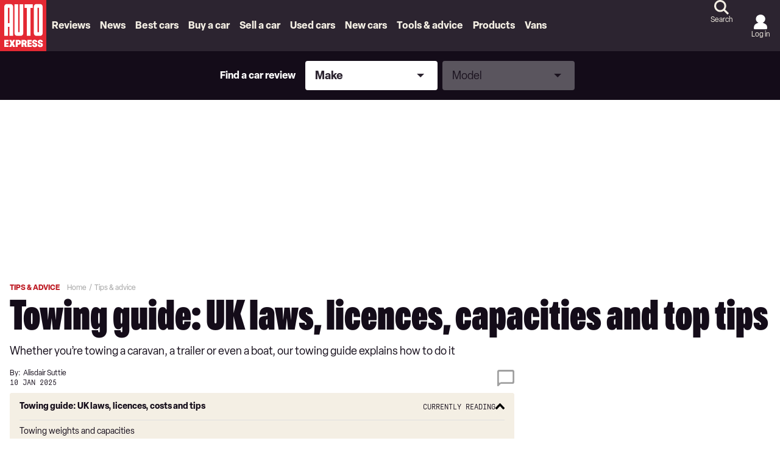

--- FILE ---
content_type: application/javascript; charset=UTF-8
request_url: https://www.autoexpress.co.uk/assets/scripts-9de7925c.7e0e086a5f360846aee7.bundle.js
body_size: 5669
content:
"use strict";
!function(){try{var e="undefined"!=typeof window?window:"undefined"!=typeof global?global:"undefined"!=typeof globalThis?globalThis:"undefined"!=typeof self?self:{},n=(new e.Error).stack;n&&(e._sentryDebugIds=e._sentryDebugIds||{},e._sentryDebugIds[n]="1b9e9de8-873d-5406-a194-8ef96fb424a6")}catch(e){}}();
(self.__LOADABLE_LOADED_CHUNKS__=self.__LOADABLE_LOADED_CHUNKS__||[]).push([[168],{99555:(e,r,t)=>{t.d(r,{Ay:()=>v});var n=t(97356),a=t(62173),o=new Map,i=new Map,u=!0,l=!1;function c(e){return e.replace(/[\s,]+/g," ").trim()}function f(e){var r,t,f,s=c(e);if(!o.has(s)){var d=(0,a.qg)(e,{experimentalFragmentVariables:l,allowLegacyFragmentVariables:l});if(!d||"Document"!==d.kind)throw new Error("Not a valid GraphQL document.");o.set(s,function(e){var r=new Set(e.definitions);r.forEach((function(e){e.loc&&delete e.loc,Object.keys(e).forEach((function(t){var n=e[t];n&&"object"==typeof n&&r.add(n)}))}));var t=e.loc;return t&&(delete t.startToken,delete t.endToken),e}((r=d,t=new Set,f=[],r.definitions.forEach((function(e){if("FragmentDefinition"===e.kind){var r=e.name.value,n=c((o=e.loc).source.body.substring(o.start,o.end)),a=i.get(r);a&&!a.has(n)?u&&console.warn("Warning: fragment with name "+r+" already exists.\ngraphql-tag enforces all fragment names across your application to be unique; read more about\nthis in the docs: http://dev.apollodata.com/core/fragments.html#unique-names"):a||i.set(r,a=new Set),a.add(n),t.has(n)||(t.add(n),f.push(e))}else f.push(e);var o})),(0,n.Cl)((0,n.Cl)({},r),{definitions:f}))))}return o.get(s)}function s(e){for(var r=[],t=1;t<arguments.length;t++)r[t-1]=arguments[t];"string"==typeof e&&(e=[e]);var n=e[0];return r.forEach((function(r,t){r&&"Document"===r.kind?n+=r.loc.source.body:n+=r,n+=e[t+1]})),f(n)}var d,p=s;(d=s||(s={})).gql=p,d.resetCaches=function(){o.clear(),i.clear()},d.disableFragmentWarnings=function(){u=!1},d.enableExperimentalFragmentVariables=function(){l=!0},d.disableExperimentalFragmentVariables=function(){l=!1},s.default=s;const v=s},83138:(e,r,t)=>{Object.defineProperty(r,"__esModule",{value:!0}),r.GraphQLError=u,r.printError=l;var n,a=(n=t(55757))&&n.__esModule?n:{default:n},o=t(59510),i=t(30109);function u(e,r,t,n,i,l,c){var f=Array.isArray(r)?0!==r.length?r:void 0:r?[r]:void 0,s=t;if(!s&&f){var d=f[0];s=d&&d.loc&&d.loc.source}var p,v=n;!v&&f&&(v=f.reduce((function(e,r){return r.loc&&e.push(r.loc.start),e}),[])),v&&0===v.length&&(v=void 0),n&&t?p=n.map((function(e){return(0,o.getLocation)(t,e)})):f&&(p=f.reduce((function(e,r){return r.loc&&e.push((0,o.getLocation)(r.loc.source,r.loc.start)),e}),[]));var h=c;if(null==h&&null!=l){var m=l.extensions;(0,a.default)(m)&&(h=m)}Object.defineProperties(this,{message:{value:e,enumerable:!0,writable:!0},locations:{value:p||void 0,enumerable:Boolean(p)},path:{value:i||void 0,enumerable:Boolean(i)},nodes:{value:f||void 0},source:{value:s||void 0},positions:{value:v||void 0},originalError:{value:l},extensions:{value:h||void 0,enumerable:Boolean(h)}}),l&&l.stack?Object.defineProperty(this,"stack",{value:l.stack,writable:!0,configurable:!0}):Error.captureStackTrace?Error.captureStackTrace(this,u):Object.defineProperty(this,"stack",{value:Error().stack,writable:!0,configurable:!0})}function l(e){var r=e.message;if(e.nodes)for(var t=0,n=e.nodes;t<n.length;t++){var a=n[t];a.loc&&(r+="\n\n"+(0,i.printLocation)(a.loc))}else if(e.source&&e.locations)for(var o=0,u=e.locations;o<u.length;o++){var l=u[o];r+="\n\n"+(0,i.printSourceLocation)(e.source,l)}return r}u.prototype=Object.create(Error.prototype,{constructor:{value:u},name:{value:"GraphQLError"},toString:{value:function(){return l(this)}}})},12564:(e,r,t)=>{Object.defineProperty(r,"__esModule",{value:!0}),r.formatError=function(e){e||(0,a.default)(0,"Received null or undefined error.");var r=e.message||"An unknown error occurred.",t=e.locations,n=e.path,o=e.extensions;return o?{message:r,locations:t,path:n,extensions:o}:{message:r,locations:t,path:n}};var n,a=(n=t(94328))&&n.__esModule?n:{default:n}},68567:(e,r,t)=>{Object.defineProperty(r,"eO",{enumerable:!0,get:function(){return n.GraphQLError}}),Object.defineProperty(r,"yJ",{enumerable:!0,get:function(){return n.printError}}),Object.defineProperty(r,"Ip",{enumerable:!0,get:function(){return a.syntaxError}}),Object.defineProperty(r,"Js",{enumerable:!0,get:function(){return o.locatedError}}),Object.defineProperty(r,"Wk",{enumerable:!0,get:function(){return i.formatError}});var n=t(83138),a=t(3436),o=t(41343),i=t(12564)},41343:(e,r,t)=>{Object.defineProperty(r,"__esModule",{value:!0}),r.locatedError=function(e,r,t){return e&&Array.isArray(e.path)?e:new n.GraphQLError(e&&e.message,e&&e.nodes||r,e&&e.source,e&&e.positions,t,e)};var n=t(83138)},3436:(e,r,t)=>{Object.defineProperty(r,"__esModule",{value:!0}),r.syntaxError=function(e,r,t){return new n.GraphQLError("Syntax Error: ".concat(t),void 0,e,[r])};var n=t(83138)},8792:(e,r,t)=>{Object.defineProperty(r,"__esModule",{value:!0}),r.execute=function(e,r,t,n,a,o,i,u){return function(e){var r=e.schema,t=e.document,n=e.rootValue,a=e.contextValue,o=e.variableValues,i=e.operationName,u=e.fieldResolver,l=e.typeResolver;_(r,t,o);var c=j(r,t,n,a,o,i,u,l);if(Array.isArray(c))return{errors:c};var s=function(e,r,t){var n=(0,O.getOperationRootType)(e.schema,r),a=P(e,n,r.selectionSet,Object.create(null),Object.create(null)),o=void 0;try{var i="mutation"===r.operation?function(e,r,t,n,a){return(0,d.default)(Object.keys(a),(function(o,i){var u=a[i],l=(0,v.addPath)(n,i),c=k(e,r,t,u,l);return void 0===c?o:(0,f.default)(c)?c.then((function(e){return o[i]=e,o})):(o[i]=c,o)}),Object.create(null))}(e,n,t,o,a):A(e,n,t,o,a);return(0,f.default)(i)?i.then(void 0,(function(r){return e.errors.push(r),Promise.resolve(null)})):i}catch(r){return e.errors.push(r),null}}(c,c.operation,n);return N(c,s)}(1===arguments.length?e:{schema:e,document:r,rootValue:t,contextValue:n,variableValues:a,operationName:o,fieldResolver:i,typeResolver:u})},r.assertValidExecutionArguments=_,r.buildExecutionContext=j,r.collectFields=P,r.buildResolveInfo=D,r.resolveFieldValueOrError=G,r.getFieldDef=J,r.defaultFieldResolver=r.defaultTypeResolver=void 0;var n=t(13873),a=L(t(61453)),o=L(t(47396)),i=L(t(29845)),u=L(t(94328)),l=L(t(87634)),c=L(t(53662)),f=L(t(77408)),s=L(t(55757)),d=L(t(50546)),p=L(t(15954)),v=t(24646),h=t(83138),m=t(41343),y=t(4450),b=t(29693),g=t(60592),E=t(43657),w=t(42774),T=t(18273),O=t(94608),V=t(72829);function L(e){return e&&e.__esModule?e:{default:e}}function N(e,r){return(0,f.default)(r)?r.then((function(r){return N(e,r)})):0===e.errors.length?{data:r}:{errors:e.errors,data:r}}function _(e,r,t){r||(0,u.default)(0,"Must provide document"),(0,b.assertValidSchema)(e),null==t||(0,s.default)(t)||(0,u.default)(0,"Variables must be provided as an Object where each property is a variable value. Perhaps look to see if an unparsed JSON string was provided.")}function j(e,r,t,n,a,o,i,u){for(var l,c=!1,f=Object.create(null),s=0,d=r.definitions;s<d.length;s++){var p=d[s];switch(p.kind){case y.Kind.OPERATION_DEFINITION:!o&&l?c=!0:(!o||p.name&&p.name.value===o)&&(l=p);break;case y.Kind.FRAGMENT_DEFINITION:f[p.name.value]=p}}if(!l)return o?[new h.GraphQLError('Unknown operation named "'.concat(o,'".'))]:[new h.GraphQLError("Must provide an operation.")];if(c)return[new h.GraphQLError("Must provide operation name if query contains multiple operations.")];var v=(0,V.getVariableValues)(e,l.variableDefinitions||[],a||{},{maxErrors:50});return v.errors?v.errors:{schema:e,fragments:f,rootValue:t,contextValue:n,operation:l,variableValues:v.coerced,fieldResolver:i||$,typeResolver:u||U,errors:[]}}function A(e,r,t,n,a){for(var o=Object.create(null),i=!1,u=0,l=Object.keys(a);u<l.length;u++){var c=l[u],s=k(e,r,t,a[c],(0,v.addPath)(n,c));void 0!==s&&(o[c]=s,!i&&(0,f.default)(s)&&(i=!0))}return i?(0,p.default)(o):o}function P(e,r,t,n,a){for(var o=0,i=t.selections;o<i.length;o++){var u=i[o];switch(u.kind){case y.Kind.FIELD:if(!x(e,u))continue;var l=(s=u).alias?s.alias.value:s.name.value;n[l]||(n[l]=[]),n[l].push(u);break;case y.Kind.INLINE_FRAGMENT:if(!x(e,u)||!F(e,u,r))continue;P(e,r,u.selectionSet,n,a);break;case y.Kind.FRAGMENT_SPREAD:var c=u.name.value;if(a[c]||!x(e,u))continue;a[c]=!0;var f=e.fragments[c];if(!f||!F(e,f,r))continue;P(e,r,f.selectionSet,n,a)}}var s;return n}function x(e,r){var t=(0,V.getDirectiveValues)(E.GraphQLSkipDirective,r,e.variableValues);if(t&&!0===t.if)return!1;var n=(0,V.getDirectiveValues)(E.GraphQLIncludeDirective,r,e.variableValues);return!n||!1!==n.if}function F(e,r,t){var n=r.typeCondition;if(!n)return!0;var a=(0,T.typeFromAST)(e.schema,n);return a===t||!!(0,w.isAbstractType)(a)&&e.schema.isPossibleType(a,t)}function k(e,r,t,n,a){var o=n[0].name.value,i=J(e.schema,r,o);if(i){var u=i.resolve||e.fieldResolver,l=D(e,i,n,r,a),c=G(e,i,n,u,t,l);return S(e,i.type,n,l,a,c)}}function D(e,r,t,n,a){return{fieldName:r.name,fieldNodes:t,returnType:r.type,parentType:n,path:a,schema:e.schema,fragments:e.fragments,rootValue:e.rootValue,operation:e.operation,variableValues:e.variableValues}}function G(e,r,t,n,a,o){try{var i=n(a,(0,V.getArgumentValues)(r,t[0],e.variableValues),e.contextValue,o);return(0,f.default)(i)?i.then(void 0,Q):i}catch(e){return Q(e)}}function Q(e){return e instanceof Error?e:new Error("Unexpected error value: "+(0,a.default)(e))}function S(e,r,t,n,a,o){try{var i;return i=(0,f.default)(o)?o.then((function(o){return R(e,r,t,n,a,o)})):R(e,r,t,n,a,o),(0,f.default)(i)?i.then(void 0,(function(n){return M(n,t,a,r,e)})):i}catch(n){return M(n,t,a,r,e)}}function M(e,r,t,n,a){var o=(0,m.locatedError)(Q(e),r,(0,v.pathToArray)(t));if((0,w.isNonNullType)(n))throw o;return a.errors.push(o),null}function R(e,r,t,o,u,s){if(s instanceof Error)throw s;if((0,w.isNonNullType)(r)){var d=R(e,r.ofType,t,o,u,s);if(null===d)throw new Error("Cannot return null for non-nullable field ".concat(o.parentType.name,".").concat(o.fieldName,"."));return d}return(0,c.default)(s)?null:(0,w.isListType)(r)?function(e,r,t,a,o,i){if(!(0,n.isCollection)(i))throw new h.GraphQLError("Expected Iterable, but did not find one for field ".concat(a.parentType.name,".").concat(a.fieldName,"."));var u=r.ofType,l=!1,c=[];return(0,n.forEach)(i,(function(r,n){var i=(0,v.addPath)(o,n),s=S(e,u,t,a,i,r);!l&&(0,f.default)(s)&&(l=!0),c.push(s)})),l?Promise.all(c):c}(e,r,t,o,u,s):(0,w.isLeafType)(r)?function(e,r){var t=e.serialize(r);if((0,l.default)(t))throw new Error('Expected a value of type "'.concat((0,a.default)(e),'" but ')+"received: ".concat((0,a.default)(r)));return t}(r,s):(0,w.isAbstractType)(r)?function(e,r,t,n,a,o){var i=r.resolveType||e.typeResolver,u=e.contextValue,l=i(o,u,n,r);return(0,f.default)(l)?l.then((function(i){return C(e,I(i,e,r,t,n,o),t,n,a,o)})):C(e,I(l,e,r,t,n,o),t,n,a,o)}(e,r,t,o,u,s):(0,w.isObjectType)(r)?C(e,r,t,o,u,s):void(0,i.default)(!1,"Cannot complete value of unexpected output type: "+(0,a.default)(r))}function I(e,r,t,n,o,i){var u="string"==typeof e?r.schema.getType(e):e;if(!(0,w.isObjectType)(u))throw new h.GraphQLError("Abstract type ".concat(t.name," must resolve to an Object type at runtime for field ").concat(o.parentType.name,".").concat(o.fieldName," with ")+"value ".concat((0,a.default)(i),', received "').concat((0,a.default)(u),'". ')+"Either the ".concat(t.name,' type should provide a "resolveType" function or each possible type should provide an "isTypeOf" function.'),n);if(!r.schema.isPossibleType(t,u))throw new h.GraphQLError('Runtime Object type "'.concat(u.name,'" is not a possible type for "').concat(t.name,'".'),n);return u}function C(e,r,t,n,a,o){if(r.isTypeOf){var i=r.isTypeOf(o,e.contextValue,n);if((0,f.default)(i))return i.then((function(n){if(!n)throw q(r,o,t);return K(e,r,t,a,o)}));if(!i)throw q(r,o,t)}return K(e,r,t,a,o)}function q(e,r,t){return new h.GraphQLError('Expected value of type "'.concat(e.name,'" but got: ').concat((0,a.default)(r),"."),t)}function K(e,r,t,n,a){return A(e,r,a,n,B(e,r,t))}var B=(0,o.default)((function(e,r,t){for(var n=Object.create(null),a=Object.create(null),o=0;o<t.length;o++){var i=t[o];i.selectionSet&&(n=P(e,r,i.selectionSet,n,a))}return n})),U=function(e,r,t,n){if((0,s.default)(e)&&"string"==typeof e.__typename)return e.__typename;for(var a=t.schema.getPossibleTypes(n),o=[],i=0;i<a.length;i++){var u=a[i];if(u.isTypeOf){var l=u.isTypeOf(e,r,t);if((0,f.default)(l))o[i]=l;else if(l)return u}}return o.length?Promise.all(o).then((function(e){for(var r=0;r<e.length;r++)if(e[r])return a[r]})):void 0};r.defaultTypeResolver=U;var $=function(e,r,t,n){if((0,s.default)(e)||"function"==typeof e){var a=e[n.fieldName];return"function"==typeof a?e[n.fieldName](r,t,n):a}};function J(e,r,t){return t===g.SchemaMetaFieldDef.name&&e.getQueryType()===r?g.SchemaMetaFieldDef:t===g.TypeMetaFieldDef.name&&e.getQueryType()===r?g.TypeMetaFieldDef:t===g.TypeNameMetaFieldDef.name?g.TypeNameMetaFieldDef:r.getFields()[t]}r.defaultFieldResolver=$},44175:(e,r,t)=>{Object.defineProperty(r,"CL",{enumerable:!0,get:function(){return n.pathToArray}}),Object.defineProperty(r,"g7",{enumerable:!0,get:function(){return a.execute}}),Object.defineProperty(r,"kf",{enumerable:!0,get:function(){return a.defaultFieldResolver}}),Object.defineProperty(r,"ch",{enumerable:!0,get:function(){return a.defaultTypeResolver}}),Object.defineProperty(r,"YY",{enumerable:!0,get:function(){return o.getDirectiveValues}});var n=t(24646),a=t(8792),o=t(72829)},72829:(e,r,t)=>{Object.defineProperty(r,"__esModule",{value:!0}),r.getVariableValues=function(e,r,t,n){var a=n&&n.maxErrors,l=[];try{var v=function(e,r,t,n){for(var a={},l=function(l){var v=r[l],h=v.variable.name.value,y=(0,s.typeFromAST)(e,v.type);if(!(0,f.isInputType)(y)){var b=(0,c.print)(v.type);return n(new u.GraphQLError('Variable "$'.concat(h,'" expected value of type "').concat(b,'" which cannot be used as an input type.'),v.type)),"continue"}if(!m(t,h)){if(v.defaultValue)a[h]=(0,d.valueFromAST)(v.defaultValue,y);else if((0,f.isNonNullType)(y)){var g=(0,o.default)(y);n(new u.GraphQLError('Variable "$'.concat(h,'" of required type "').concat(g,'" was not provided.'),v))}return"continue"}var E=t[h];if(null===E&&(0,f.isNonNullType)(y)){var w=(0,o.default)(y);return n(new u.GraphQLError('Variable "$'.concat(h,'" of non-null type "').concat(w,'" must not be null.'),v)),"continue"}a[h]=(0,p.coerceInputValue)(E,y,(function(e,r,t){var a='Variable "$'.concat(h,'" got invalid value ')+(0,o.default)(r);e.length>0&&(a+=' at "'.concat(h).concat((0,i.default)(e),'"')),n(new u.GraphQLError(a+"; "+t.message,v,void 0,void 0,void 0,t.originalError))}))},v=0;v<r.length;v++)l(v);return a}(e,r,t,(function(e){if(null!=a&&l.length>=a)throw new u.GraphQLError("Too many errors processing variables, error limit reached. Execution aborted.");l.push(e)}));if(0===l.length)return{coerced:v}}catch(e){l.push(e)}return{errors:l}},r.getArgumentValues=h,r.getDirectiveValues=function(e,r,t){var a=r.directives&&(0,n.default)(r.directives,(function(r){return r.name.value===e.name}));if(a)return h(e,a,t)};var n=v(t(35010)),a=v(t(98706)),o=v(t(61453)),i=v(t(67160)),u=t(83138),l=t(4450),c=t(22701),f=t(42774),s=t(18273),d=t(69778),p=t(22913);function v(e){return e&&e.__esModule?e:{default:e}}function h(e,r,t){for(var n={},i=(0,a.default)(r.arguments||[],(function(e){return e.name.value})),s=0,p=e.args;s<p.length;s++){var v=p[s],h=v.name,y=v.type,b=i[h];if(b){var g=b.value,E=g.kind===l.Kind.NULL;if(g.kind===l.Kind.VARIABLE){var w=g.name.value;if(null==t||!m(t,w)){if(void 0!==v.defaultValue)n[h]=v.defaultValue;else if((0,f.isNonNullType)(y))throw new u.GraphQLError('Argument "'.concat(h,'" of required type "').concat((0,o.default)(y),'" ')+'was provided the variable "$'.concat(w,'" which was not provided a runtime value.'),g);continue}E=null==t[w]}if(E&&(0,f.isNonNullType)(y))throw new u.GraphQLError('Argument "'.concat(h,'" of non-null type "').concat((0,o.default)(y),'" ')+"must not be null.",g);var T=(0,d.valueFromAST)(g,y,t);if(void 0===T)throw new u.GraphQLError('Argument "'.concat(h,'" has invalid value ').concat((0,c.print)(g),"."),g);n[h]=T}else if(void 0!==v.defaultValue)n[h]=v.defaultValue;else if((0,f.isNonNullType)(y))throw new u.GraphQLError('Argument "'.concat(h,'" of required type "').concat((0,o.default)(y),'" ')+"was not provided.",r)}return n}function m(e,r){return Object.prototype.hasOwnProperty.call(e,r)}}}]);
//# sourceMappingURL=scripts-9de7925c.7e0e086a5f360846aee7.bundle.js.map
//# debugId=1b9e9de8-873d-5406-a194-8ef96fb424a6


--- FILE ---
content_type: image/svg+xml
request_url: https://www.autoexpress.co.uk/assets/b33d6e04ea92cb6e994f.svg?fill=
body_size: 106
content:
<svg xmlns="http://www.w3.org/2000/svg" width="16" height="16" fill="none"><path fill="currentColor" d="M13.3334 7.99752L5.19596 0L2.68291 2.46985L8.30165 7.99202L2.66669 13.5301L5.17973 16L10.8147 10.4619L10.8203 10.4674L13.3334 7.99752Z" /></svg>

--- FILE ---
content_type: image/svg+xml
request_url: https://www.autoexpress.co.uk/assets/082dc55b545d1fb61afb.svg
body_size: 116
content:
<svg xmlns="http://www.w3.org/2000/svg" width="16" height="16" fill="none"><path fill="currentColor" d="M8.00248 13.3334L16 5.19596L13.5301 2.68291L8.00798 8.30165L2.46987 2.66669L-1.09849e-07 5.17973L5.53811 10.8147L5.53261 10.8203L8.00248 13.3334Z"/></svg>

--- FILE ---
content_type: application/javascript; charset=UTF-8
request_url: https://www.autoexpress.co.uk/assets/scripts-e5bca7e4.b5af0683bd0c52c3adbe.bundle.js
body_size: 6600
content:
/*! For license information please see scripts-e5bca7e4.b5af0683bd0c52c3adbe.bundle.js.LICENSE.txt */
"use strict";
!function(){try{var e="undefined"!=typeof window?window:"undefined"!=typeof global?global:"undefined"!=typeof globalThis?globalThis:"undefined"!=typeof self?self:{},n=(new e.Error).stack;n&&(e._sentryDebugIds=e._sentryDebugIds||{},e._sentryDebugIds[n]="e22800b8-619a-53ce-b2a6-e344cd068bc0")}catch(e){}}();
(self.__LOADABLE_LOADED_CHUNKS__=self.__LOADABLE_LOADED_CHUNKS__||[]).push([[874],{69467:(t,e,n)=>{n.d(e,{A:()=>C}),n(52697),n(26437),n(78557),n(21359),n(36947),n(29305),n(32733),n(84701),n(44962),n(83994),n(82367);var r=n(63696),o=n(62688),s=n.n(o),i=n(29133),a=n(71633),u=n.n(a),c=n(45317),l=n.n(c);function p(t,e,n){return e in t?Object.defineProperty(t,e,{value:n,enumerable:!0,configurable:!0,writable:!0}):t[e]=n,t}function f(t){return f="function"==typeof Symbol&&"symbol"==typeof Symbol.iterator?function(t){return typeof t}:function(t){return t&&"function"==typeof Symbol&&t.constructor===Symbol&&t!==Symbol.prototype?"symbol":typeof t},f(t)}function h(t,e){for(var n=0;n<e.length;n++){var r=e[n];r.enumerable=r.enumerable||!1,r.configurable=!0,"value"in r&&(r.writable=!0),Object.defineProperty(t,r.key,r)}}function d(t,e){return d=Object.setPrototypeOf?Object.setPrototypeOf.bind():function(t,e){return t.__proto__=e,t},d(t,e)}function y(t){if(void 0===t)throw new ReferenceError("this hasn't been initialised - super() hasn't been called");return t}function v(t){return v=Object.setPrototypeOf?Object.getPrototypeOf.bind():function(t){return t.__proto__||Object.getPrototypeOf(t)},v(t)}var m,b,g,S,k,T="transform",_=!0,w=0,E=-1,B=function(t){!function(t,e){if("function"!=typeof e&&null!==e)throw new TypeError("Super expression must either be null or a function");t.prototype=Object.create(e&&e.prototype,{constructor:{value:t,writable:!0,configurable:!0}}),Object.defineProperty(t,"prototype",{writable:!1}),e&&d(t,e)}(c,t);var e,n,o,s,a=(o=c,s=function(){if("undefined"==typeof Reflect||!Reflect.construct)return!1;if(Reflect.construct.sham)return!1;if("function"==typeof Proxy)return!0;try{return Boolean.prototype.valueOf.call(Reflect.construct(Boolean,[],(function(){}))),!0}catch(t){return!1}}(),function(){var t,e=v(o);if(s){var n=v(this).constructor;t=Reflect.construct(e,arguments,n)}else t=e.apply(this,arguments);return function(t,e){if(e&&("object"===f(e)||"function"==typeof e))return e;if(void 0!==e)throw new TypeError("Derived constructors may only return object or undefined");return y(t)}(this,t)});function c(t,e){var n;return function(t,e){if(!(t instanceof e))throw new TypeError("Cannot call a class as a function")}(this,c),(n=a.call(this,t,e)).handleResize=n.handleResize.bind(y(n)),n.handleScroll=n.handleScroll.bind(y(n)),n.handleScrollStart=n.handleScrollStart.bind(y(n)),n.delta=0,n.stickyTop=0,n.stickyBottom=0,n.frozen=!1,n.skipNextScrollEvent=!1,n.scrollTop=-1,n.bottomBoundaryTarget,n.topTarget,n.subscribers,n.state={top:0,bottom:0,width:0,height:0,x:0,y:0,topBoundary:0,bottomBoundary:1/0,status:0,pos:0,activated:!1},n}return e=c,(n=[{key:"getTargetHeight",value:function(t){return t&&t.offsetHeight||0}},{key:"getTopPosition",value:function(t){return"string"==typeof(t=t||this.props.top||0)&&(this.topTarget||(this.topTarget=m.querySelector(t)),t=this.getTargetHeight(this.topTarget)),t}},{key:"getTargetBottom",value:function(t){if(!t)return-1;var e=t.getBoundingClientRect();return this.scrollTop+e.bottom}},{key:"getBottomBoundary",value:function(t){var e=t||this.props.bottomBoundary;return"object"===f(e)&&(e=e.value||e.target||0),"string"==typeof e&&(this.bottomBoundaryTarget||(this.bottomBoundaryTarget=m.querySelector(e)),e=this.getTargetBottom(this.bottomBoundaryTarget)),e&&e>0?e:1/0}},{key:"reset",value:function(){this.setState({status:0,pos:0})}},{key:"release",value:function(t){this.setState({status:1,pos:t-this.state.y})}},{key:"fix",value:function(t){this.setState({status:2,pos:t})}},{key:"updateInitialDimension",value:function(t){if(t=t||{},this.outerElement&&this.innerElement){var e=this.outerElement.getBoundingClientRect(),n=this.innerElement.getBoundingClientRect(),r=e.width||e.right-e.left,o=n.height||n.bottom-n.top,s=e.top+this.scrollTop;this.setState({top:this.getTopPosition(t.top),bottom:Math.min(this.state.top+o,E),width:r,height:o,x:e.left,y:s,bottomBoundary:this.getBottomBoundary(t.bottomBoundary),topBoundary:s})}}},{key:"handleResize",value:function(t,e){this.props.shouldFreeze()||(E=e.resize.height,this.updateInitialDimension(),this.update())}},{key:"handleScrollStart",value:function(t,e){this.frozen=this.props.shouldFreeze(),this.frozen||(this.scrollTop===e.scroll.top?this.skipNextScrollEvent=!0:(this.scrollTop=e.scroll.top,this.updateInitialDimension()))}},{key:"handleScroll",value:function(t,e){this.skipNextScrollEvent?this.skipNextScrollEvent=!1:(w=e.scroll.delta,this.scrollTop=e.scroll.top,this.update())}},{key:"update",value:function(){if(!this.props.enabled||this.state.bottomBoundary-this.state.topBoundary<=this.state.height||0===this.state.width&&0===this.state.height)0!==this.state.status&&this.reset();else{var t=w,e=this.scrollTop+this.state.top,n=this.scrollTop+this.state.bottom;if(e<=this.state.topBoundary)this.reset();else if(n>=this.state.bottomBoundary)this.stickyBottom=this.state.bottomBoundary,this.stickyTop=this.stickyBottom-this.state.height,this.release(this.stickyTop);else if(this.state.height>E-this.state.top)switch(this.state.status){case 0:this.release(this.state.y),this.stickyTop=this.state.y,this.stickyBottom=this.stickyTop+this.state.height;case 1:this.stickyBottom=this.stickyTop+this.state.height,t>0&&n>this.stickyBottom?this.fix(this.state.bottom-this.state.height):t<0&&e<this.stickyTop&&this.fix(this.state.top);break;case 2:var r=!0,o=this.state.pos,s=this.state.height;if(t>0&&o===this.state.top)this.stickyTop=e-t,this.stickyBottom=this.stickyTop+s;else if(t<0&&o===this.state.bottom-s)this.stickyBottom=n-t,this.stickyTop=this.stickyBottom-s;else if(o!==this.state.bottom-s&&o!==this.state.top){var i=o+s-this.state.bottom;this.stickyBottom=n-t+i,this.stickyTop=this.stickyBottom-s}else r=!1;r&&this.release(this.stickyTop)}else this.fix(this.state.top);this.delta=t}}},{key:"componentDidUpdate",value:function(t,e){var n=this;e.status!==this.state.status&&this.props.onStateChange&&this.props.onStateChange({status:this.state.status}),this.state.top!==e.top&&(this.updateInitialDimension(),this.update()),!l()(this.props,t)&&(t.enabled!==this.props.enabled?this.props.enabled?this.setState({activated:!0},(function(){n.updateInitialDimension(),n.update()})):this.setState({activated:!1},(function(){n.reset()})):t.top===this.props.top&&t.bottomBoundary===this.props.bottomBoundary||(this.updateInitialDimension(),this.update()))}},{key:"componentWillUnmount",value:function(){for(var t=(this.subscribers||[]).length-1;t>=0;t--)this.subscribers[t].unsubscribe()}},{key:"componentDidMount",value:function(){k||(k=window,m=document,g=m.documentElement,b=m.body,E=k.innerHeight||g.clientHeight,(S=window.Modernizr)&&S.prefixed&&(_=S.csstransforms3d,T=S.prefixed("transform"))),this.scrollTop=b.scrollTop+g.scrollTop,this.props.enabled&&(this.setState({activated:!0}),this.updateInitialDimension(),this.update()),this.subscribers=[(0,i.B1)("scrollStart",this.handleScrollStart.bind(this),{useRAF:!0}),(0,i.B1)("scroll",this.handleScroll.bind(this),{useRAF:!0,enableScrollInfo:!0}),(0,i.B1)("resize",this.handleResize.bind(this),{enableResizeInfo:!0})]}},{key:"translate",value:function(t,e){_&&this.props.enableTransforms&&this.state.activated?t[T]="translate3d(0,"+Math.round(e)+"px,0)":t.top=e+"px"}},{key:"shouldComponentUpdate",value:function(t,e){return!(this.props.shouldFreeze()||l()(this.props,t)&&l()(this.state,e))}},{key:"render",value:function(){var t,e=this,n={position:2===this.state.status?"fixed":"relative",top:2===this.state.status?"0px":"",zIndex:this.props.innerZ},o={};this.translate(n,this.state.pos),0!==this.state.status&&(n.width=this.state.width+"px",o.height=this.state.height+"px");var s=u()("sticky-outer-wrapper",this.props.className,(p(t={},this.props.activeClass,2===this.state.status),p(t,this.props.releasedClass,1===this.state.status),t)),i=u()("sticky-inner-wrapper",this.props.innerClass,p({},this.props.innerActiveClass,2===this.state.status)),a=this.props.children;return r.createElement("div",{ref:function(t){e.outerElement=t},className:s,style:o},r.createElement("div",{ref:function(t){e.innerElement=t},className:i,style:n},"function"==typeof a?a({status:this.state.status}):a))}}])&&h(e.prototype,n),Object.defineProperty(e,"prototype",{writable:!1}),c}(r.Component);B.displayName="Sticky",B.defaultProps={shouldFreeze:function(){return!1},enabled:!0,top:0,bottomBoundary:0,enableTransforms:!0,activeClass:"active",releasedClass:"released",onStateChange:null,innerClass:"",innerActiveClass:""},B.propTypes={enabled:s().bool,top:s().oneOfType([s().string,s().number]),bottomBoundary:s().oneOfType([s().object,s().string,s().number]),enableTransforms:s().bool,activeClass:s().string,releasedClass:s().string,innerClass:s().string,innerActiveClass:s().string,className:s().string,onStateChange:s().func,shouldFreeze:s().func,innerZ:s().oneOfType([s().string,s().number])},B.STATUS_ORIGINAL=0,B.STATUS_RELEASED=1,B.STATUS_FIXED=2;const C=B},43424:(t,e,n)=>{n.d(e,{Hx:()=>f});var r=n(63696),o=n(62688),s=n.n(o);function i(){return i=Object.assign||function(t){for(var e=1;e<arguments.length;e++){var n=arguments[e];for(var r in n)Object.prototype.hasOwnProperty.call(n,r)&&(t[r]=n[r])}return t},i.apply(this,arguments)}var a={xy:[0,0],swiping:!1,eventData:void 0,start:void 0},u="mousemove",c="mouseup";function l(t,e){if(0===e)return t;var n=Math.PI/180*e;return[t[0]*Math.cos(n)+t[1]*Math.sin(n),t[1]*Math.cos(n)-t[0]*Math.sin(n)]}function p(t,e){var n=function(e){e.touches&&e.touches.length>1||t((function(t,n){n.trackMouse&&(document.addEventListener(u,r),document.addEventListener(c,s));var o=e.touches?e.touches[0]:e,p=l([o.clientX,o.clientY],n.rotationAngle);return i({},t,a,{eventData:{initial:[].concat(p),first:!0},xy:p,start:e.timeStamp||0})}))},r=function(e){t((function(t,n){if(!t.xy[0]||!t.xy[1]||e.touches&&e.touches.length>1)return t;var r=e.touches?e.touches[0]:e,o=l([r.clientX,r.clientY],n.rotationAngle),s=o[0],a=o[1],u=t.xy[0]-s,c=t.xy[1]-a,p=Math.abs(u),f=Math.abs(c),h=(e.timeStamp||0)-t.start,d=Math.sqrt(p*p+f*f)/(h||1);if(p<n.delta&&f<n.delta&&!t.swiping)return t;var y=function(t,e,n,r){return t>e?n>0?"Left":"Right":r>0?"Up":"Down"}(p,f,u,c),v=i({},t.eventData,{event:e,absX:p,absY:f,deltaX:u,deltaY:c,velocity:d,dir:y});n.onSwiping&&n.onSwiping(v);var m=!1;return(n.onSwiping||n.onSwiped||n["onSwiped"+y])&&(m=!0),m&&n.preventDefaultTouchmoveEvent&&n.trackTouch&&e.cancelable&&e.preventDefault(),i({},t,{eventData:i({},v,{first:!1}),swiping:!0})}))},o=function(e){t((function(t,n){var r;return t.swiping&&(r=i({},t.eventData,{event:e}),n.onSwiped&&n.onSwiped(r),n["onSwiped"+r.dir]&&n["onSwiped"+r.dir](r)),i({},t,a,{eventData:r})}))},s=function(t){document.removeEventListener(u,r),document.removeEventListener(c,s),o(t)},p=function(t){if(t&&t.addEventListener){var e=[["touchstart",n],["touchmove",r],["touchend",o]];return e.forEach((function(e){var n=e[0],r=e[1];return t.addEventListener(n,r)})),function(){return e.forEach((function(e){var n=e[0],r=e[1];return t.removeEventListener(n,r)}))}}},f={ref:function(e){null!==e&&t((function(t,n){if(t.el===e)return t;var r={};return t.el&&t.el!==e&&t.cleanUpTouch&&(t.cleanUpTouch(),r.cleanUpTouch=null),n.trackTouch&&e&&(r.cleanUpTouch=p(e)),i({},t,{el:e},r)}))}};return e.trackMouse&&(f.onMouseDown=n),[f,p]}var f=function(t){var e,n;function o(e){var n;return(n=t.call(this,e)||this)._set=function(t){n.transientState=t(n.transientState,n.props)},n.transientState=i({},a,{type:"class"}),n}return n=t,(e=o).prototype=Object.create(n.prototype),e.prototype.constructor=e,e.__proto__=n,o.prototype.render=function(){var t=this.props,e=t.className,n=t.style,o=t.nodeName,s=void 0===o?"div":o,a=t.innerRef,u=t.children,c=t.trackMouse,l=p(this._set,{trackMouse:c}),f=l[0],h=l[1];this.transientState=function(t,e,n){var r={};return!e.trackTouch&&t.cleanUpTouch?(t.cleanUpTouch(),r.cleanUpTouch=null):e.trackTouch&&!t.cleanUpTouch&&t.el&&(r.cleanUpTouch=n(t.el)),i({},t,r)}(this.transientState,this.props,h);var d=a?function(t){return a(t),f.ref(t)}:f.ref;return r.createElement(s,i({},f,{className:e,style:n,ref:d}),u)},o}(r.PureComponent);f.propTypes={onSwiped:s().func,onSwiping:s().func,onSwipedUp:s().func,onSwipedRight:s().func,onSwipedDown:s().func,onSwipedLeft:s().func,delta:s().number,preventDefaultTouchmoveEvent:s().bool,nodeName:s().string,trackMouse:s().bool,trackTouch:s().bool,innerRef:s().func,rotationAngle:s().number},f.defaultProps={preventDefaultTouchmoveEvent:!1,delta:10,rotationAngle:0,trackMouse:!1,trackTouch:!0}},14403:(t,e)=>{var n=Symbol.for("react.element"),r=Symbol.for("react.portal"),o=Symbol.for("react.fragment"),s=Symbol.for("react.strict_mode"),i=Symbol.for("react.profiler"),a=Symbol.for("react.provider"),u=Symbol.for("react.context"),c=Symbol.for("react.forward_ref"),l=Symbol.for("react.suspense"),p=Symbol.for("react.memo"),f=Symbol.for("react.lazy"),h=Symbol.iterator,d={isMounted:function(){return!1},enqueueForceUpdate:function(){},enqueueReplaceState:function(){},enqueueSetState:function(){}},y=Object.assign,v={};function m(t,e,n){this.props=t,this.context=e,this.refs=v,this.updater=n||d}function b(){}function g(t,e,n){this.props=t,this.context=e,this.refs=v,this.updater=n||d}m.prototype.isReactComponent={},m.prototype.setState=function(t,e){if("object"!=typeof t&&"function"!=typeof t&&null!=t)throw Error("setState(...): takes an object of state variables to update or a function which returns an object of state variables.");this.updater.enqueueSetState(this,t,e,"setState")},m.prototype.forceUpdate=function(t){this.updater.enqueueForceUpdate(this,t,"forceUpdate")},b.prototype=m.prototype;var S=g.prototype=new b;S.constructor=g,y(S,m.prototype),S.isPureReactComponent=!0;var k=Array.isArray,T=Object.prototype.hasOwnProperty,_={current:null},w={key:!0,ref:!0,__self:!0,__source:!0};function E(t,e,r){var o,s={},i=null,a=null;if(null!=e)for(o in void 0!==e.ref&&(a=e.ref),void 0!==e.key&&(i=""+e.key),e)T.call(e,o)&&!w.hasOwnProperty(o)&&(s[o]=e[o]);var u=arguments.length-2;if(1===u)s.children=r;else if(1<u){for(var c=Array(u),l=0;l<u;l++)c[l]=arguments[l+2];s.children=c}if(t&&t.defaultProps)for(o in u=t.defaultProps)void 0===s[o]&&(s[o]=u[o]);return{$$typeof:n,type:t,key:i,ref:a,props:s,_owner:_.current}}function B(t){return"object"==typeof t&&null!==t&&t.$$typeof===n}var C=/\/+/g;function R(t,e){return"object"==typeof t&&null!==t&&null!=t.key?function(t){var e={"=":"=0",":":"=2"};return"$"+t.replace(/[=:]/g,(function(t){return e[t]}))}(""+t.key):e.toString(36)}function O(t,e,o,s,i){var a=typeof t;"undefined"!==a&&"boolean"!==a||(t=null);var u=!1;if(null===t)u=!0;else switch(a){case"string":case"number":u=!0;break;case"object":switch(t.$$typeof){case n:case r:u=!0}}if(u)return i=i(u=t),t=""===s?"."+R(u,0):s,k(i)?(o="",null!=t&&(o=t.replace(C,"$&/")+"/"),O(i,e,o,"",(function(t){return t}))):null!=i&&(B(i)&&(i=function(t,e){return{$$typeof:n,type:t.type,key:e,ref:t.ref,props:t.props,_owner:t._owner}}(i,o+(!i.key||u&&u.key===i.key?"":(""+i.key).replace(C,"$&/")+"/")+t)),e.push(i)),1;if(u=0,s=""===s?".":s+":",k(t))for(var c=0;c<t.length;c++){var l=s+R(a=t[c],c);u+=O(a,e,o,l,i)}else if(l=function(t){return null===t||"object"!=typeof t?null:"function"==typeof(t=h&&t[h]||t["@@iterator"])?t:null}(t),"function"==typeof l)for(t=l.call(t),c=0;!(a=t.next()).done;)u+=O(a=a.value,e,o,l=s+R(a,c++),i);else if("object"===a)throw e=String(t),Error("Objects are not valid as a React child (found: "+("[object Object]"===e?"object with keys {"+Object.keys(t).join(", ")+"}":e)+"). If you meant to render a collection of children, use an array instead.");return u}function x(t,e,n){if(null==t)return t;var r=[],o=0;return O(t,r,"","",(function(t){return e.call(n,t,o++)})),r}function D(t){if(-1===t._status){var e=t._result;(e=e()).then((function(e){0!==t._status&&-1!==t._status||(t._status=1,t._result=e)}),(function(e){0!==t._status&&-1!==t._status||(t._status=2,t._result=e)})),-1===t._status&&(t._status=0,t._result=e)}if(1===t._status)return t._result.default;throw t._result}var j={current:null},P={transition:null},A={ReactCurrentDispatcher:j,ReactCurrentBatchConfig:P,ReactCurrentOwner:_};e.Children={map:x,forEach:function(t,e,n){x(t,(function(){e.apply(this,arguments)}),n)},count:function(t){var e=0;return x(t,(function(){e++})),e},toArray:function(t){return x(t,(function(t){return t}))||[]},only:function(t){if(!B(t))throw Error("React.Children.only expected to receive a single React element child.");return t}},e.Component=m,e.Fragment=o,e.Profiler=i,e.PureComponent=g,e.StrictMode=s,e.Suspense=l,e.__SECRET_INTERNALS_DO_NOT_USE_OR_YOU_WILL_BE_FIRED=A,e.cloneElement=function(t,e,r){if(null==t)throw Error("React.cloneElement(...): The argument must be a React element, but you passed "+t+".");var o=y({},t.props),s=t.key,i=t.ref,a=t._owner;if(null!=e){if(void 0!==e.ref&&(i=e.ref,a=_.current),void 0!==e.key&&(s=""+e.key),t.type&&t.type.defaultProps)var u=t.type.defaultProps;for(c in e)T.call(e,c)&&!w.hasOwnProperty(c)&&(o[c]=void 0===e[c]&&void 0!==u?u[c]:e[c])}var c=arguments.length-2;if(1===c)o.children=r;else if(1<c){u=Array(c);for(var l=0;l<c;l++)u[l]=arguments[l+2];o.children=u}return{$$typeof:n,type:t.type,key:s,ref:i,props:o,_owner:a}},e.createContext=function(t){return(t={$$typeof:u,_currentValue:t,_currentValue2:t,_threadCount:0,Provider:null,Consumer:null,_defaultValue:null,_globalName:null}).Provider={$$typeof:a,_context:t},t.Consumer=t},e.createElement=E,e.createFactory=function(t){var e=E.bind(null,t);return e.type=t,e},e.createRef=function(){return{current:null}},e.forwardRef=function(t){return{$$typeof:c,render:t}},e.isValidElement=B,e.lazy=function(t){return{$$typeof:f,_payload:{_status:-1,_result:t},_init:D}},e.memo=function(t,e){return{$$typeof:p,type:t,compare:void 0===e?null:e}},e.startTransition=function(t){var e=P.transition;P.transition={};try{t()}finally{P.transition=e}},e.unstable_act=function(){throw Error("act(...) is not supported in production builds of React.")},e.useCallback=function(t,e){return j.current.useCallback(t,e)},e.useContext=function(t){return j.current.useContext(t)},e.useDebugValue=function(){},e.useDeferredValue=function(t){return j.current.useDeferredValue(t)},e.useEffect=function(t,e){return j.current.useEffect(t,e)},e.useId=function(){return j.current.useId()},e.useImperativeHandle=function(t,e,n){return j.current.useImperativeHandle(t,e,n)},e.useInsertionEffect=function(t,e){return j.current.useInsertionEffect(t,e)},e.useLayoutEffect=function(t,e){return j.current.useLayoutEffect(t,e)},e.useMemo=function(t,e){return j.current.useMemo(t,e)},e.useReducer=function(t,e,n){return j.current.useReducer(t,e,n)},e.useRef=function(t){return j.current.useRef(t)},e.useState=function(t){return j.current.useState(t)},e.useSyncExternalStore=function(t,e,n){return j.current.useSyncExternalStore(t,e,n)},e.useTransition=function(){return j.current.useTransition()},e.version="18.2.0"},63696:(t,e,n)=>{t.exports=n(14403)}}]);
//# sourceMappingURL=scripts-e5bca7e4.b5af0683bd0c52c3adbe.bundle.js.map
//# debugId=e22800b8-619a-53ce-b2a6-e344cd068bc0
